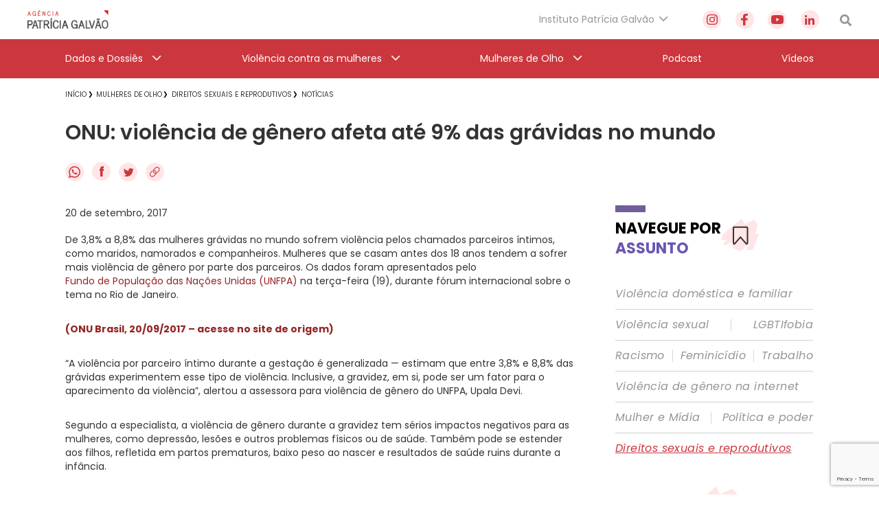

--- FILE ---
content_type: text/html; charset=utf-8
request_url: https://www.google.com/recaptcha/api2/anchor?ar=1&k=6Lc8caAUAAAAABNwSNV9v1kWA3x0SUHSKLrqLvqp&co=aHR0cHM6Ly9hZ2VuY2lhcGF0cmljaWFnYWx2YW8ub3JnLmJyOjQ0Mw..&hl=en&v=9TiwnJFHeuIw_s0wSd3fiKfN&size=invisible&anchor-ms=20000&execute-ms=30000&cb=noc5vonfrsjl
body_size: 48113
content:
<!DOCTYPE HTML><html dir="ltr" lang="en"><head><meta http-equiv="Content-Type" content="text/html; charset=UTF-8">
<meta http-equiv="X-UA-Compatible" content="IE=edge">
<title>reCAPTCHA</title>
<style type="text/css">
/* cyrillic-ext */
@font-face {
  font-family: 'Roboto';
  font-style: normal;
  font-weight: 400;
  font-stretch: 100%;
  src: url(//fonts.gstatic.com/s/roboto/v48/KFO7CnqEu92Fr1ME7kSn66aGLdTylUAMa3GUBHMdazTgWw.woff2) format('woff2');
  unicode-range: U+0460-052F, U+1C80-1C8A, U+20B4, U+2DE0-2DFF, U+A640-A69F, U+FE2E-FE2F;
}
/* cyrillic */
@font-face {
  font-family: 'Roboto';
  font-style: normal;
  font-weight: 400;
  font-stretch: 100%;
  src: url(//fonts.gstatic.com/s/roboto/v48/KFO7CnqEu92Fr1ME7kSn66aGLdTylUAMa3iUBHMdazTgWw.woff2) format('woff2');
  unicode-range: U+0301, U+0400-045F, U+0490-0491, U+04B0-04B1, U+2116;
}
/* greek-ext */
@font-face {
  font-family: 'Roboto';
  font-style: normal;
  font-weight: 400;
  font-stretch: 100%;
  src: url(//fonts.gstatic.com/s/roboto/v48/KFO7CnqEu92Fr1ME7kSn66aGLdTylUAMa3CUBHMdazTgWw.woff2) format('woff2');
  unicode-range: U+1F00-1FFF;
}
/* greek */
@font-face {
  font-family: 'Roboto';
  font-style: normal;
  font-weight: 400;
  font-stretch: 100%;
  src: url(//fonts.gstatic.com/s/roboto/v48/KFO7CnqEu92Fr1ME7kSn66aGLdTylUAMa3-UBHMdazTgWw.woff2) format('woff2');
  unicode-range: U+0370-0377, U+037A-037F, U+0384-038A, U+038C, U+038E-03A1, U+03A3-03FF;
}
/* math */
@font-face {
  font-family: 'Roboto';
  font-style: normal;
  font-weight: 400;
  font-stretch: 100%;
  src: url(//fonts.gstatic.com/s/roboto/v48/KFO7CnqEu92Fr1ME7kSn66aGLdTylUAMawCUBHMdazTgWw.woff2) format('woff2');
  unicode-range: U+0302-0303, U+0305, U+0307-0308, U+0310, U+0312, U+0315, U+031A, U+0326-0327, U+032C, U+032F-0330, U+0332-0333, U+0338, U+033A, U+0346, U+034D, U+0391-03A1, U+03A3-03A9, U+03B1-03C9, U+03D1, U+03D5-03D6, U+03F0-03F1, U+03F4-03F5, U+2016-2017, U+2034-2038, U+203C, U+2040, U+2043, U+2047, U+2050, U+2057, U+205F, U+2070-2071, U+2074-208E, U+2090-209C, U+20D0-20DC, U+20E1, U+20E5-20EF, U+2100-2112, U+2114-2115, U+2117-2121, U+2123-214F, U+2190, U+2192, U+2194-21AE, U+21B0-21E5, U+21F1-21F2, U+21F4-2211, U+2213-2214, U+2216-22FF, U+2308-230B, U+2310, U+2319, U+231C-2321, U+2336-237A, U+237C, U+2395, U+239B-23B7, U+23D0, U+23DC-23E1, U+2474-2475, U+25AF, U+25B3, U+25B7, U+25BD, U+25C1, U+25CA, U+25CC, U+25FB, U+266D-266F, U+27C0-27FF, U+2900-2AFF, U+2B0E-2B11, U+2B30-2B4C, U+2BFE, U+3030, U+FF5B, U+FF5D, U+1D400-1D7FF, U+1EE00-1EEFF;
}
/* symbols */
@font-face {
  font-family: 'Roboto';
  font-style: normal;
  font-weight: 400;
  font-stretch: 100%;
  src: url(//fonts.gstatic.com/s/roboto/v48/KFO7CnqEu92Fr1ME7kSn66aGLdTylUAMaxKUBHMdazTgWw.woff2) format('woff2');
  unicode-range: U+0001-000C, U+000E-001F, U+007F-009F, U+20DD-20E0, U+20E2-20E4, U+2150-218F, U+2190, U+2192, U+2194-2199, U+21AF, U+21E6-21F0, U+21F3, U+2218-2219, U+2299, U+22C4-22C6, U+2300-243F, U+2440-244A, U+2460-24FF, U+25A0-27BF, U+2800-28FF, U+2921-2922, U+2981, U+29BF, U+29EB, U+2B00-2BFF, U+4DC0-4DFF, U+FFF9-FFFB, U+10140-1018E, U+10190-1019C, U+101A0, U+101D0-101FD, U+102E0-102FB, U+10E60-10E7E, U+1D2C0-1D2D3, U+1D2E0-1D37F, U+1F000-1F0FF, U+1F100-1F1AD, U+1F1E6-1F1FF, U+1F30D-1F30F, U+1F315, U+1F31C, U+1F31E, U+1F320-1F32C, U+1F336, U+1F378, U+1F37D, U+1F382, U+1F393-1F39F, U+1F3A7-1F3A8, U+1F3AC-1F3AF, U+1F3C2, U+1F3C4-1F3C6, U+1F3CA-1F3CE, U+1F3D4-1F3E0, U+1F3ED, U+1F3F1-1F3F3, U+1F3F5-1F3F7, U+1F408, U+1F415, U+1F41F, U+1F426, U+1F43F, U+1F441-1F442, U+1F444, U+1F446-1F449, U+1F44C-1F44E, U+1F453, U+1F46A, U+1F47D, U+1F4A3, U+1F4B0, U+1F4B3, U+1F4B9, U+1F4BB, U+1F4BF, U+1F4C8-1F4CB, U+1F4D6, U+1F4DA, U+1F4DF, U+1F4E3-1F4E6, U+1F4EA-1F4ED, U+1F4F7, U+1F4F9-1F4FB, U+1F4FD-1F4FE, U+1F503, U+1F507-1F50B, U+1F50D, U+1F512-1F513, U+1F53E-1F54A, U+1F54F-1F5FA, U+1F610, U+1F650-1F67F, U+1F687, U+1F68D, U+1F691, U+1F694, U+1F698, U+1F6AD, U+1F6B2, U+1F6B9-1F6BA, U+1F6BC, U+1F6C6-1F6CF, U+1F6D3-1F6D7, U+1F6E0-1F6EA, U+1F6F0-1F6F3, U+1F6F7-1F6FC, U+1F700-1F7FF, U+1F800-1F80B, U+1F810-1F847, U+1F850-1F859, U+1F860-1F887, U+1F890-1F8AD, U+1F8B0-1F8BB, U+1F8C0-1F8C1, U+1F900-1F90B, U+1F93B, U+1F946, U+1F984, U+1F996, U+1F9E9, U+1FA00-1FA6F, U+1FA70-1FA7C, U+1FA80-1FA89, U+1FA8F-1FAC6, U+1FACE-1FADC, U+1FADF-1FAE9, U+1FAF0-1FAF8, U+1FB00-1FBFF;
}
/* vietnamese */
@font-face {
  font-family: 'Roboto';
  font-style: normal;
  font-weight: 400;
  font-stretch: 100%;
  src: url(//fonts.gstatic.com/s/roboto/v48/KFO7CnqEu92Fr1ME7kSn66aGLdTylUAMa3OUBHMdazTgWw.woff2) format('woff2');
  unicode-range: U+0102-0103, U+0110-0111, U+0128-0129, U+0168-0169, U+01A0-01A1, U+01AF-01B0, U+0300-0301, U+0303-0304, U+0308-0309, U+0323, U+0329, U+1EA0-1EF9, U+20AB;
}
/* latin-ext */
@font-face {
  font-family: 'Roboto';
  font-style: normal;
  font-weight: 400;
  font-stretch: 100%;
  src: url(//fonts.gstatic.com/s/roboto/v48/KFO7CnqEu92Fr1ME7kSn66aGLdTylUAMa3KUBHMdazTgWw.woff2) format('woff2');
  unicode-range: U+0100-02BA, U+02BD-02C5, U+02C7-02CC, U+02CE-02D7, U+02DD-02FF, U+0304, U+0308, U+0329, U+1D00-1DBF, U+1E00-1E9F, U+1EF2-1EFF, U+2020, U+20A0-20AB, U+20AD-20C0, U+2113, U+2C60-2C7F, U+A720-A7FF;
}
/* latin */
@font-face {
  font-family: 'Roboto';
  font-style: normal;
  font-weight: 400;
  font-stretch: 100%;
  src: url(//fonts.gstatic.com/s/roboto/v48/KFO7CnqEu92Fr1ME7kSn66aGLdTylUAMa3yUBHMdazQ.woff2) format('woff2');
  unicode-range: U+0000-00FF, U+0131, U+0152-0153, U+02BB-02BC, U+02C6, U+02DA, U+02DC, U+0304, U+0308, U+0329, U+2000-206F, U+20AC, U+2122, U+2191, U+2193, U+2212, U+2215, U+FEFF, U+FFFD;
}
/* cyrillic-ext */
@font-face {
  font-family: 'Roboto';
  font-style: normal;
  font-weight: 500;
  font-stretch: 100%;
  src: url(//fonts.gstatic.com/s/roboto/v48/KFO7CnqEu92Fr1ME7kSn66aGLdTylUAMa3GUBHMdazTgWw.woff2) format('woff2');
  unicode-range: U+0460-052F, U+1C80-1C8A, U+20B4, U+2DE0-2DFF, U+A640-A69F, U+FE2E-FE2F;
}
/* cyrillic */
@font-face {
  font-family: 'Roboto';
  font-style: normal;
  font-weight: 500;
  font-stretch: 100%;
  src: url(//fonts.gstatic.com/s/roboto/v48/KFO7CnqEu92Fr1ME7kSn66aGLdTylUAMa3iUBHMdazTgWw.woff2) format('woff2');
  unicode-range: U+0301, U+0400-045F, U+0490-0491, U+04B0-04B1, U+2116;
}
/* greek-ext */
@font-face {
  font-family: 'Roboto';
  font-style: normal;
  font-weight: 500;
  font-stretch: 100%;
  src: url(//fonts.gstatic.com/s/roboto/v48/KFO7CnqEu92Fr1ME7kSn66aGLdTylUAMa3CUBHMdazTgWw.woff2) format('woff2');
  unicode-range: U+1F00-1FFF;
}
/* greek */
@font-face {
  font-family: 'Roboto';
  font-style: normal;
  font-weight: 500;
  font-stretch: 100%;
  src: url(//fonts.gstatic.com/s/roboto/v48/KFO7CnqEu92Fr1ME7kSn66aGLdTylUAMa3-UBHMdazTgWw.woff2) format('woff2');
  unicode-range: U+0370-0377, U+037A-037F, U+0384-038A, U+038C, U+038E-03A1, U+03A3-03FF;
}
/* math */
@font-face {
  font-family: 'Roboto';
  font-style: normal;
  font-weight: 500;
  font-stretch: 100%;
  src: url(//fonts.gstatic.com/s/roboto/v48/KFO7CnqEu92Fr1ME7kSn66aGLdTylUAMawCUBHMdazTgWw.woff2) format('woff2');
  unicode-range: U+0302-0303, U+0305, U+0307-0308, U+0310, U+0312, U+0315, U+031A, U+0326-0327, U+032C, U+032F-0330, U+0332-0333, U+0338, U+033A, U+0346, U+034D, U+0391-03A1, U+03A3-03A9, U+03B1-03C9, U+03D1, U+03D5-03D6, U+03F0-03F1, U+03F4-03F5, U+2016-2017, U+2034-2038, U+203C, U+2040, U+2043, U+2047, U+2050, U+2057, U+205F, U+2070-2071, U+2074-208E, U+2090-209C, U+20D0-20DC, U+20E1, U+20E5-20EF, U+2100-2112, U+2114-2115, U+2117-2121, U+2123-214F, U+2190, U+2192, U+2194-21AE, U+21B0-21E5, U+21F1-21F2, U+21F4-2211, U+2213-2214, U+2216-22FF, U+2308-230B, U+2310, U+2319, U+231C-2321, U+2336-237A, U+237C, U+2395, U+239B-23B7, U+23D0, U+23DC-23E1, U+2474-2475, U+25AF, U+25B3, U+25B7, U+25BD, U+25C1, U+25CA, U+25CC, U+25FB, U+266D-266F, U+27C0-27FF, U+2900-2AFF, U+2B0E-2B11, U+2B30-2B4C, U+2BFE, U+3030, U+FF5B, U+FF5D, U+1D400-1D7FF, U+1EE00-1EEFF;
}
/* symbols */
@font-face {
  font-family: 'Roboto';
  font-style: normal;
  font-weight: 500;
  font-stretch: 100%;
  src: url(//fonts.gstatic.com/s/roboto/v48/KFO7CnqEu92Fr1ME7kSn66aGLdTylUAMaxKUBHMdazTgWw.woff2) format('woff2');
  unicode-range: U+0001-000C, U+000E-001F, U+007F-009F, U+20DD-20E0, U+20E2-20E4, U+2150-218F, U+2190, U+2192, U+2194-2199, U+21AF, U+21E6-21F0, U+21F3, U+2218-2219, U+2299, U+22C4-22C6, U+2300-243F, U+2440-244A, U+2460-24FF, U+25A0-27BF, U+2800-28FF, U+2921-2922, U+2981, U+29BF, U+29EB, U+2B00-2BFF, U+4DC0-4DFF, U+FFF9-FFFB, U+10140-1018E, U+10190-1019C, U+101A0, U+101D0-101FD, U+102E0-102FB, U+10E60-10E7E, U+1D2C0-1D2D3, U+1D2E0-1D37F, U+1F000-1F0FF, U+1F100-1F1AD, U+1F1E6-1F1FF, U+1F30D-1F30F, U+1F315, U+1F31C, U+1F31E, U+1F320-1F32C, U+1F336, U+1F378, U+1F37D, U+1F382, U+1F393-1F39F, U+1F3A7-1F3A8, U+1F3AC-1F3AF, U+1F3C2, U+1F3C4-1F3C6, U+1F3CA-1F3CE, U+1F3D4-1F3E0, U+1F3ED, U+1F3F1-1F3F3, U+1F3F5-1F3F7, U+1F408, U+1F415, U+1F41F, U+1F426, U+1F43F, U+1F441-1F442, U+1F444, U+1F446-1F449, U+1F44C-1F44E, U+1F453, U+1F46A, U+1F47D, U+1F4A3, U+1F4B0, U+1F4B3, U+1F4B9, U+1F4BB, U+1F4BF, U+1F4C8-1F4CB, U+1F4D6, U+1F4DA, U+1F4DF, U+1F4E3-1F4E6, U+1F4EA-1F4ED, U+1F4F7, U+1F4F9-1F4FB, U+1F4FD-1F4FE, U+1F503, U+1F507-1F50B, U+1F50D, U+1F512-1F513, U+1F53E-1F54A, U+1F54F-1F5FA, U+1F610, U+1F650-1F67F, U+1F687, U+1F68D, U+1F691, U+1F694, U+1F698, U+1F6AD, U+1F6B2, U+1F6B9-1F6BA, U+1F6BC, U+1F6C6-1F6CF, U+1F6D3-1F6D7, U+1F6E0-1F6EA, U+1F6F0-1F6F3, U+1F6F7-1F6FC, U+1F700-1F7FF, U+1F800-1F80B, U+1F810-1F847, U+1F850-1F859, U+1F860-1F887, U+1F890-1F8AD, U+1F8B0-1F8BB, U+1F8C0-1F8C1, U+1F900-1F90B, U+1F93B, U+1F946, U+1F984, U+1F996, U+1F9E9, U+1FA00-1FA6F, U+1FA70-1FA7C, U+1FA80-1FA89, U+1FA8F-1FAC6, U+1FACE-1FADC, U+1FADF-1FAE9, U+1FAF0-1FAF8, U+1FB00-1FBFF;
}
/* vietnamese */
@font-face {
  font-family: 'Roboto';
  font-style: normal;
  font-weight: 500;
  font-stretch: 100%;
  src: url(//fonts.gstatic.com/s/roboto/v48/KFO7CnqEu92Fr1ME7kSn66aGLdTylUAMa3OUBHMdazTgWw.woff2) format('woff2');
  unicode-range: U+0102-0103, U+0110-0111, U+0128-0129, U+0168-0169, U+01A0-01A1, U+01AF-01B0, U+0300-0301, U+0303-0304, U+0308-0309, U+0323, U+0329, U+1EA0-1EF9, U+20AB;
}
/* latin-ext */
@font-face {
  font-family: 'Roboto';
  font-style: normal;
  font-weight: 500;
  font-stretch: 100%;
  src: url(//fonts.gstatic.com/s/roboto/v48/KFO7CnqEu92Fr1ME7kSn66aGLdTylUAMa3KUBHMdazTgWw.woff2) format('woff2');
  unicode-range: U+0100-02BA, U+02BD-02C5, U+02C7-02CC, U+02CE-02D7, U+02DD-02FF, U+0304, U+0308, U+0329, U+1D00-1DBF, U+1E00-1E9F, U+1EF2-1EFF, U+2020, U+20A0-20AB, U+20AD-20C0, U+2113, U+2C60-2C7F, U+A720-A7FF;
}
/* latin */
@font-face {
  font-family: 'Roboto';
  font-style: normal;
  font-weight: 500;
  font-stretch: 100%;
  src: url(//fonts.gstatic.com/s/roboto/v48/KFO7CnqEu92Fr1ME7kSn66aGLdTylUAMa3yUBHMdazQ.woff2) format('woff2');
  unicode-range: U+0000-00FF, U+0131, U+0152-0153, U+02BB-02BC, U+02C6, U+02DA, U+02DC, U+0304, U+0308, U+0329, U+2000-206F, U+20AC, U+2122, U+2191, U+2193, U+2212, U+2215, U+FEFF, U+FFFD;
}
/* cyrillic-ext */
@font-face {
  font-family: 'Roboto';
  font-style: normal;
  font-weight: 900;
  font-stretch: 100%;
  src: url(//fonts.gstatic.com/s/roboto/v48/KFO7CnqEu92Fr1ME7kSn66aGLdTylUAMa3GUBHMdazTgWw.woff2) format('woff2');
  unicode-range: U+0460-052F, U+1C80-1C8A, U+20B4, U+2DE0-2DFF, U+A640-A69F, U+FE2E-FE2F;
}
/* cyrillic */
@font-face {
  font-family: 'Roboto';
  font-style: normal;
  font-weight: 900;
  font-stretch: 100%;
  src: url(//fonts.gstatic.com/s/roboto/v48/KFO7CnqEu92Fr1ME7kSn66aGLdTylUAMa3iUBHMdazTgWw.woff2) format('woff2');
  unicode-range: U+0301, U+0400-045F, U+0490-0491, U+04B0-04B1, U+2116;
}
/* greek-ext */
@font-face {
  font-family: 'Roboto';
  font-style: normal;
  font-weight: 900;
  font-stretch: 100%;
  src: url(//fonts.gstatic.com/s/roboto/v48/KFO7CnqEu92Fr1ME7kSn66aGLdTylUAMa3CUBHMdazTgWw.woff2) format('woff2');
  unicode-range: U+1F00-1FFF;
}
/* greek */
@font-face {
  font-family: 'Roboto';
  font-style: normal;
  font-weight: 900;
  font-stretch: 100%;
  src: url(//fonts.gstatic.com/s/roboto/v48/KFO7CnqEu92Fr1ME7kSn66aGLdTylUAMa3-UBHMdazTgWw.woff2) format('woff2');
  unicode-range: U+0370-0377, U+037A-037F, U+0384-038A, U+038C, U+038E-03A1, U+03A3-03FF;
}
/* math */
@font-face {
  font-family: 'Roboto';
  font-style: normal;
  font-weight: 900;
  font-stretch: 100%;
  src: url(//fonts.gstatic.com/s/roboto/v48/KFO7CnqEu92Fr1ME7kSn66aGLdTylUAMawCUBHMdazTgWw.woff2) format('woff2');
  unicode-range: U+0302-0303, U+0305, U+0307-0308, U+0310, U+0312, U+0315, U+031A, U+0326-0327, U+032C, U+032F-0330, U+0332-0333, U+0338, U+033A, U+0346, U+034D, U+0391-03A1, U+03A3-03A9, U+03B1-03C9, U+03D1, U+03D5-03D6, U+03F0-03F1, U+03F4-03F5, U+2016-2017, U+2034-2038, U+203C, U+2040, U+2043, U+2047, U+2050, U+2057, U+205F, U+2070-2071, U+2074-208E, U+2090-209C, U+20D0-20DC, U+20E1, U+20E5-20EF, U+2100-2112, U+2114-2115, U+2117-2121, U+2123-214F, U+2190, U+2192, U+2194-21AE, U+21B0-21E5, U+21F1-21F2, U+21F4-2211, U+2213-2214, U+2216-22FF, U+2308-230B, U+2310, U+2319, U+231C-2321, U+2336-237A, U+237C, U+2395, U+239B-23B7, U+23D0, U+23DC-23E1, U+2474-2475, U+25AF, U+25B3, U+25B7, U+25BD, U+25C1, U+25CA, U+25CC, U+25FB, U+266D-266F, U+27C0-27FF, U+2900-2AFF, U+2B0E-2B11, U+2B30-2B4C, U+2BFE, U+3030, U+FF5B, U+FF5D, U+1D400-1D7FF, U+1EE00-1EEFF;
}
/* symbols */
@font-face {
  font-family: 'Roboto';
  font-style: normal;
  font-weight: 900;
  font-stretch: 100%;
  src: url(//fonts.gstatic.com/s/roboto/v48/KFO7CnqEu92Fr1ME7kSn66aGLdTylUAMaxKUBHMdazTgWw.woff2) format('woff2');
  unicode-range: U+0001-000C, U+000E-001F, U+007F-009F, U+20DD-20E0, U+20E2-20E4, U+2150-218F, U+2190, U+2192, U+2194-2199, U+21AF, U+21E6-21F0, U+21F3, U+2218-2219, U+2299, U+22C4-22C6, U+2300-243F, U+2440-244A, U+2460-24FF, U+25A0-27BF, U+2800-28FF, U+2921-2922, U+2981, U+29BF, U+29EB, U+2B00-2BFF, U+4DC0-4DFF, U+FFF9-FFFB, U+10140-1018E, U+10190-1019C, U+101A0, U+101D0-101FD, U+102E0-102FB, U+10E60-10E7E, U+1D2C0-1D2D3, U+1D2E0-1D37F, U+1F000-1F0FF, U+1F100-1F1AD, U+1F1E6-1F1FF, U+1F30D-1F30F, U+1F315, U+1F31C, U+1F31E, U+1F320-1F32C, U+1F336, U+1F378, U+1F37D, U+1F382, U+1F393-1F39F, U+1F3A7-1F3A8, U+1F3AC-1F3AF, U+1F3C2, U+1F3C4-1F3C6, U+1F3CA-1F3CE, U+1F3D4-1F3E0, U+1F3ED, U+1F3F1-1F3F3, U+1F3F5-1F3F7, U+1F408, U+1F415, U+1F41F, U+1F426, U+1F43F, U+1F441-1F442, U+1F444, U+1F446-1F449, U+1F44C-1F44E, U+1F453, U+1F46A, U+1F47D, U+1F4A3, U+1F4B0, U+1F4B3, U+1F4B9, U+1F4BB, U+1F4BF, U+1F4C8-1F4CB, U+1F4D6, U+1F4DA, U+1F4DF, U+1F4E3-1F4E6, U+1F4EA-1F4ED, U+1F4F7, U+1F4F9-1F4FB, U+1F4FD-1F4FE, U+1F503, U+1F507-1F50B, U+1F50D, U+1F512-1F513, U+1F53E-1F54A, U+1F54F-1F5FA, U+1F610, U+1F650-1F67F, U+1F687, U+1F68D, U+1F691, U+1F694, U+1F698, U+1F6AD, U+1F6B2, U+1F6B9-1F6BA, U+1F6BC, U+1F6C6-1F6CF, U+1F6D3-1F6D7, U+1F6E0-1F6EA, U+1F6F0-1F6F3, U+1F6F7-1F6FC, U+1F700-1F7FF, U+1F800-1F80B, U+1F810-1F847, U+1F850-1F859, U+1F860-1F887, U+1F890-1F8AD, U+1F8B0-1F8BB, U+1F8C0-1F8C1, U+1F900-1F90B, U+1F93B, U+1F946, U+1F984, U+1F996, U+1F9E9, U+1FA00-1FA6F, U+1FA70-1FA7C, U+1FA80-1FA89, U+1FA8F-1FAC6, U+1FACE-1FADC, U+1FADF-1FAE9, U+1FAF0-1FAF8, U+1FB00-1FBFF;
}
/* vietnamese */
@font-face {
  font-family: 'Roboto';
  font-style: normal;
  font-weight: 900;
  font-stretch: 100%;
  src: url(//fonts.gstatic.com/s/roboto/v48/KFO7CnqEu92Fr1ME7kSn66aGLdTylUAMa3OUBHMdazTgWw.woff2) format('woff2');
  unicode-range: U+0102-0103, U+0110-0111, U+0128-0129, U+0168-0169, U+01A0-01A1, U+01AF-01B0, U+0300-0301, U+0303-0304, U+0308-0309, U+0323, U+0329, U+1EA0-1EF9, U+20AB;
}
/* latin-ext */
@font-face {
  font-family: 'Roboto';
  font-style: normal;
  font-weight: 900;
  font-stretch: 100%;
  src: url(//fonts.gstatic.com/s/roboto/v48/KFO7CnqEu92Fr1ME7kSn66aGLdTylUAMa3KUBHMdazTgWw.woff2) format('woff2');
  unicode-range: U+0100-02BA, U+02BD-02C5, U+02C7-02CC, U+02CE-02D7, U+02DD-02FF, U+0304, U+0308, U+0329, U+1D00-1DBF, U+1E00-1E9F, U+1EF2-1EFF, U+2020, U+20A0-20AB, U+20AD-20C0, U+2113, U+2C60-2C7F, U+A720-A7FF;
}
/* latin */
@font-face {
  font-family: 'Roboto';
  font-style: normal;
  font-weight: 900;
  font-stretch: 100%;
  src: url(//fonts.gstatic.com/s/roboto/v48/KFO7CnqEu92Fr1ME7kSn66aGLdTylUAMa3yUBHMdazQ.woff2) format('woff2');
  unicode-range: U+0000-00FF, U+0131, U+0152-0153, U+02BB-02BC, U+02C6, U+02DA, U+02DC, U+0304, U+0308, U+0329, U+2000-206F, U+20AC, U+2122, U+2191, U+2193, U+2212, U+2215, U+FEFF, U+FFFD;
}

</style>
<link rel="stylesheet" type="text/css" href="https://www.gstatic.com/recaptcha/releases/9TiwnJFHeuIw_s0wSd3fiKfN/styles__ltr.css">
<script nonce="yDzRUw-N4quTKQKgjS_BYQ" type="text/javascript">window['__recaptcha_api'] = 'https://www.google.com/recaptcha/api2/';</script>
<script type="text/javascript" src="https://www.gstatic.com/recaptcha/releases/9TiwnJFHeuIw_s0wSd3fiKfN/recaptcha__en.js" nonce="yDzRUw-N4quTKQKgjS_BYQ">
      
    </script></head>
<body><div id="rc-anchor-alert" class="rc-anchor-alert"></div>
<input type="hidden" id="recaptcha-token" value="[base64]">
<script type="text/javascript" nonce="yDzRUw-N4quTKQKgjS_BYQ">
      recaptcha.anchor.Main.init("[\x22ainput\x22,[\x22bgdata\x22,\x22\x22,\[base64]/[base64]/UltIKytdPWE6KGE8MjA0OD9SW0grK109YT4+NnwxOTI6KChhJjY0NTEyKT09NTUyOTYmJnErMTxoLmxlbmd0aCYmKGguY2hhckNvZGVBdChxKzEpJjY0NTEyKT09NTYzMjA/[base64]/MjU1OlI/[base64]/[base64]/[base64]/[base64]/[base64]/[base64]/[base64]/[base64]/[base64]/[base64]\x22,\[base64]\\u003d\x22,\x22dn7DrkVzw7nDmQQFwpY1K3fDuiNvw5U6CAnDtgfDuGPClV9zMnw4BsOpw7R2HMKFHzzDucOFwrXDlcOrTsOMZ8KZwrfDsB7DncOMVnocw6/DiiDDhsKbMsOABMOGw4vDusKZG8Kww7fCg8OtZMOZw7nCv8KzworCo8O7VSxAw5rDoT7DpcK0w7xKdcKiw7RGYMO+O8OnACLCl8OGAMO8UsOxwo4ec8KywofDkU9CwowZNBshBMO9QSjCrGcKB8ONfMOMw7bDrQ/[base64]/CiMOJdyszRcOEXsOIwqvDhcOmPDrDu8KGw5QGw44wSyzDkMKQbTzCsHJAw7jChMKwfcKfwqrCg087w4zDkcKWJMOXMsOIwrgTNGnCpwMrZ05WwoDCvQwnPsKQw7DCribDgMO8woYqHzjCnH/Ci8OCwrhuAmlmwpcwRXTCuB/Cj8OjTSsTworDvhgrRUEIfUIiSyPDuyFtw70hw6pNDMKyw4h4fsOFQsKtwrBPw44nQgt4w6zDlmx+w4V8A8Odw5UAwpfDg17Cnxkad8OTw4xSwrJtXsKnwq/DrRLDkwTDgMKIw7/DvUt1XTh+wqnDtxc+w4/CgRnCuVXCikMuwoxAdcKyw7Q/wpN4w4YkEsKWw43ChMKew6R6SE7DlMOyPyM9O8KbWcOaAB/[base64]/w4DCoExJw5/Ci8OQJglJVyzDvAvCiU0ZTAl0w7VSwrkUNsOrw4DCs8KdRAQiw5t9UjjCvMOowpRrwoJWworCo0DDssKKIzXCgQJYacOPWgbDoAc/IMK7w7xiPy5QbsOHw5Z6PsKuEMOLJVBCJ0HCp8OVTcOmQm3Cr8OFJxfCuzrCkQ5Zw7DDgm8nXcOkwqfDvFkrHwU9w4HDm8OCU1oZE8OsPMKQwpHCv3/DtsOONMOLw7ICw67CpsK8w4/[base64]/DsToywqRawp55LncKwpbDlMO7w54QCWZtPnvCiMK2AcKsQ8Ohw4plM2MrwowDwrLCskQxw6bDh8KpM8ObLcKnbcKBUg7DhmxODC/DgMK2woI3BMO5w4jCtcKdTHDDij7Dq8OeUsK4woJRw4LCt8OFwqPCg8OMY8KFwrTCp28eDcOhwr/[base64]/R3/CucK8w6MQwrVKwoVFW2DDsMODaMKuV8KhZEF8wrTDsnRBMxnCvQNkNsKMJjhSwqfChsKfEU3DjcK2BMKpw6zCnsO9HcO8woEvwo3DmMKdI8Ogw4XCusKqbsKHJ2bCqDfCsQQefsKZw4fDj8ORw4Fyw7A8AcKcw7JnEgnDtitoDsO8LcK1fBU/w4RndsO9dMKFwqbCq8KBwqFPYBXCosORwonCpi/[base64]/Cih3DsV7DtkvDocKAwr/CgEjDncKIwqXCi2bDgcK0w7zDnCI2w6Uxw6Flw6caZGolRcKUw4sDwp/Di8OGwp/Ct8KuRxrCpcK3QDNvQ8KrXcKCT8Kkw7VxPMKowqk7IR/[base64]/[base64]/DnMKXYcOlFFvCpcKvw7DDqjpNeEQQw4kPOcKRHcKafFvCscOjw6/DsMOTJsO5Mn0VH0Vow5DCqQUwwprDpkPCtg4uwp3Cv8Oow63DiBfCk8KCGGkmEsK3w4jChlhPwo/DlMOGw4nDkMKWEC3ComZCDQtvcUjDrnjCk2XDtlk/wqEZwrnCusODf0cjwpfDrcO+w5EDd1rDrcK5cMOsa8OVNcKPwow/Lm0iwpRkw4bDm03DnsOZasKsw4TDkcKKw43DvVBmZ2pNwpR6L8KOwrg0PgnCpgPCgcKwwoTDt8KDwofCt8KBG0PDqMKywrPCmmfChcOhKyvCjsOEwo/Ck3DClRJSwp8jwpDCtsOTcUFCM33CiMKBwojCkcKtDsOjW8ODd8KwUcKLS8OaWwnDpT1QG8O2wqPDgsKqw73CgkAyLcOMwpnDkcO7XEokwovDpsK0MFjCtXUHViTDniQ8bsOXcTfDki41XDnCrcKdWC/CmHUXwq1fGcOtVcKzw7jDk8O1w5BZwp3CljzCv8Kaw5HCmUE0w77CnMKlwohKwqBUDsOYw48iAsO/ZmA1w4nCt8Kgw5ttwqltw4fCsMKIT8O9JMONGsK4I8KSw5gxPBHDi2jCssOewox4VMOke8OOPTbCo8OpwrVpwoDDgAHDk1fDlMK7w6tZw7cARcKRwprDs8ODKsKPV8OdwqzDuEUGw4prUhxLwrAuwrEDwqpiWH9Bwr3CuAxPXcKkwqpTw6/DsATCrkxUdHnDshvClcOXwrhvwqDCti3Dm8O/[base64]/wpN1ajAzwpXCssOtRnTCscKpT8OZw506w5A6EcOGF8OVJMKtw64KRMOxShvDnn0PaH8Jw7jDv0gtwqDDucK+ZcKtUcOswrLDssOeFnHDs8ODXX87w7HCq8O3P8KhGX/[base64]/w5ocw6piwqjCpy3DonIsOwtBFRTDo8ODWMOue13CvcKrw6hHCzwTVMOTwpQtD1UXwpMWOsKPwqU7ARHClkbCtcOPw74VFsKDDMKSw4HCrMOGwpNkMsKnVsOHWcK0w4EjTcOSHicgL8K2N03DuMOnw6oDJcOmMj3Ch8KzwpvDi8Kjw6t/OGQmDgolwqHCuWEbw4seaFHDgD3CgMKpFcOEw4jDlQdYRGnCvHvDhGnDhMOlMsKRw5bDiDDDri/[base64]/w57CrMObTShFYcOEcmYjw4rCjmNsHHoIPldMaxQVTcK8KcK4wrQNbsOWAMO4R8K2W8OXTMOwKsKGacOuwrEvw4Y7E8OHwplIcSBDAQNCYMKTPBEUPQ5nw5/CisOhwp87w4hEw5BtwoFXLlRnbVHCkcKBw5g/X0TDq8O9XMO/w7PDnMOtYMK5Qx/DsBnClDw0wpHDhsKEbjnCr8KDQcKUwp51w7fDqC1Lwr9qKT5XwrjCvD/[base64]/w5lsbjkCwrXDgAtZCcOYHsOyR1UGwp0jw47Ci8K9JMOrw5kfDcK0BsKqexRBw5nCisKQDsKtBsKqd8KMEsOeMMOoAXxFZsKjw7gnw5/Cu8K0w5gRPhPCoMO7w4XCig0JJikew5XChCAmw6zDrWfDscKqw7sEeAXDp8KZKRjDlsOeXlLCrwvCsHVWWMKjw6HDp8KLwqBzM8O1cMOiwqA7w7TDnUBffsKSWsOjeFgCw4bDqXZCwr0OCcKCcsO3G1LCsBxyTsOSwq3Dry/CucOwHsO2SS9qBWBtwrBCAD3CtW0pw5jClEDCu38LExPCn1PDnMOpw6Vuw7nDhMKodsOQWT8ZAsOXwpBxPkTDq8K3NcKmworCggNlbsOaw5QQRsKzw7c6Tjhpw7NQwqHDnlRYQcOPw6fDscO/CsKtw7R8wqRLwqFiw6V7KDkrwoLCpsOzEQ/[base64]/w7EFH8OIworDhsOHI0HCqzUeHz/[base64]/[base64]/[base64]/DqcKDcsOiwp3DryZnw5AEwrJ9w4bDscKow5IPw49ICcO/PA/Dv1jDn8O1w7s9wrsjw6I9w6cecggFKMK3AcK2wrYGNFvDmC/DhcOuQn0qFMKNGHhIwpsuw7rCisOSw6HCiMKCJsKkWMOyS1DDqcKmdMKuw5/[base64]/[base64]/LSZGA8OnwqzDsVhYa0RfYyTCv8K8UMO2RMO2asKkcMOlwq0dLSnDj8K5CAHDncOIw51TN8KYw6xmwp/DkW9+wo/[base64]/DghxNw70Wwq3DgyYtwohaw4vCk8KcVlDChh53ScO3TsORwqnCqsOMTis5MsOzw4bCoDjCj8K6w5rDuMOvecKrSDsaQn8Jw7rCgChVw6/DtsOVwp5ewqtOwpbClg/[base64]/Cs8ObCzbChVs9wpJGwqPCv8OSwoTDpcK/KDnCsEjDuMKVw7jCk8ObWMOxw54VwpPCjsKpDnYFSmEJM8KPw7bCjEnDmwfCpDNjw54pw6zDkcK7DcK/CFLDuW8KPMOvwqDCmx9tZnR+wrvCvy4kw6kReT7DmxzChyIgZ8KYwpLDmMKNw4UfOnbDhsOKwqjCrsOpI8O4SsObLMOiw43DigfDkT7DrsKiDsKQPV7Cgi1Lc8O0wrUtQ8OlwoUiNcKJw6ZowptvPsO4wqHDhcKgCWQmw7LDqcO8GS/DtQPDuMO4Dz3CmwNJPykpw6bCi3/DrzvDsgYCWUjDqj/[base64]/[base64]/Co1EmU0xrRsKDwqjDsxMJwpV4w7R8InzCkV3CgsKYPsKFwrvDncOEwqrDvsOEOD/CkcK3TxTCiMOvwq5nwoHDkMK/w4B9TcOtwqFRwrYzwqDDmXE9w5xRQMOsw5oIPMOcw6XDtcOXw4A7wojDq8OIQsK4wp1Jwr/CkSkBP8O5w68tw7/ChmDClWvDjRUSw7F/[base64]/[base64]/CnE4Tw6bDsVsFw45CwroqwqTCtGwEd8Okw57DoA0lw7nCrB3Cj8KaPC7DhsOvGRhkcXtSGsKnwpXDgFHCgsOEw7zDkn/Dp8OsagnChjURwoZbw5Q2wpnCrsK+w5sTOMKmGg/Dh2rDuTPDnALCmm05w6PCisKRGAFNw4gpT8KuwqsMf8KqdkRdZsOIAcOjXMO+wqLCik/CunYXVMO/KwfDucKlwpjCsTBDwplTCsOeE8Oqw7nDjzJZw6PDh0xzw4DCpsOlwq7DicKvw6zCnA/DkzBhwozCoBfCk8OTGmgcw7/DlsK5GGXCqcOew5M3I2TDmifCm8KnwrDDiEwbwqvDqS/[base64]/DgxFEw71gw6MVw7rDgMOJw7HDksKAw7UCacKCw7fCuT/[base64]/wonCmRjCrF56w6DDpsOUw5rDtUV0w5ccCMO+H8OlwodzfsK5HmEbw77CrwDDqMKEwrF+D8K3JGEQwpguwpwjXjzCpQA0w5A1w6h/w5PCh1HCgHACw73ClgkoJlfCkW9ewoXDm0DDpH7CvcKzSkZew4HCoT3CkQnCusKIwqrCisK6w5Uwwp9cI2HDpXM7wqXCu8KDD8KfwozCqMKnwr1QLMOGHMO6wolFw4ctaBgsZybDkcOfw4/DtyzCp1/[base64]/AcKofWLDvEJvZMKKADUJwoLCgcOFPsOKKThyw5JEPsOPLMK2wrQ2w6bDt8OGexMyw5Fiwp/[base64]/Ck8K4AsK8w4IDfi4Wd8K7HMOZw6TCl8O9wrRxWMKKdMKAw4gaw6DDmcKwNWDDthkTwqZuNXJdwqTDtDrCqMKUTFJzw5daFEvDtsOvwqLChsKowqHCmMK6wo3DuCYIwo/Ch1jClMKTwqRGbDTDmMO8wr3Cq8O7wrxcwqrDuBw0WF/DhxfCvWEudSDDrRUbwqXCiScmJMO7JlJFJcKBwqrDrsOqwrfDg10TWcK+F8KYYcOBwpkNGcKeOMKVwo/DuX3DsMO1wqRawpvCqwRZKnbCi8Odwq0nAXsDw4Vmw78LbMKUwp7CvXkWw5o2ExTDqMKKwqNIw5HDtsKDQcK9ZyhEMgdRUcOywq/[base64]/DocOewp9LbcOfw6XDlMOZw5JuFB3Dk3kwLUY0w5k+w65nwq/[base64]/McOVHsKhwp4ew6vCh8KAdCXDnsO5w7jCvlAdwoVCZMKkwpkyRE/DvsOPAWpsw6LCpHJAwpzDuVDCnDfDiRvClz94woPDh8KCwp3CksOywqMkW8OtO8OYV8K4SFfCvsKHdBRjwrvChn88w75AOj8sFnQmw4TCiMO8wpjDssKbwq50w6tIaBkLw5t/dSjDiMOYw5bDjcONw5zDjArCrUcsw4TDoMOyIcOWOj3DmQ/CmnzCi8K7bTgjcmvCuGvDpsKIwqBLSzYpw53Dgj84S1nCs3TDkA8JCh3ChMK5SsKzSxFCwqVrDcOrw5o6SFkVRsOxw7HDu8KSCFRbw6TDosO2AlEJdcK0I8OjSg/CtUEtwpnDmMKlwpRdLxLCkcKiJsKJFXHCkTnDlMKZZhZQHh3CpcKFwoAXwoEAE8ORTMO2woTCj8OxfG9QwqEvWMONAsKpw5/CjUxmYMKZwrdsEAYuBsO7w4vCh0/DpsOWw7jDjMKZw7LCpMKoA8KVRHcvelPDlsKHwrsWd8OjwrfCln3CtcOvw6nCrcKGw4rDmMKlwrTChsKFwpcMw78wwpfDicKcJHHDksKDdil4w6hVGxYwwqfDo3jCjBfDgcKnw65uX0bCnXFjw7HCoQfDssKeacKYIsK0eCfCpcK/UXXDgW01UMK7DcO6w6A5w5pBLHNYwp98w5Q0TcOxIsKKwoh7J8Kpw7XCocK/ASFdw6xBwqnDoGlXw7rDrcOuPW7DnMK+w6IhIsO/[base64]/DhXXDiXLDiULDhMOhw7E6w4vDjcO9wrd3KDbChwrDlR9Lw7o6cyHCsnzCvMO/[base64]/DvhPDk3/[base64]/dsOXGBTDtsOfD8K3B0/CiMO0wq8+GcOBY8KAw70ibcO/fcKRwrU1w51nw6/[base64]/w7VPwovCkMKew6bCuXlswozCqMK7OsKMwqDCucKXKV3Cl0LDlMKewr/DvMK6PMOWAwTCpMKnwpzDuiPCn8K1FT/CuMKbXmwUw40ew4/Dp2DDsWjDusKUw75CHUDDkHnDsMKpfMOSfcOTY8OlZDDDt3RGwox/QsKfAT5mIS9Hwo7DgcKBVHrDqcOYw4nDqsOTc18zeyTDgsOtG8O9Uw1ZN0lTw4TCnSBXwrfDrMOGOVUGw4LDqsOwwqRLw7law4/[base64]/wohiw5vCg8OTIcKYX8KCGXDDicKtLcKeKcO3wo4jUAPCrcK4R8OfCsKmwqduAS5AwpnDmXsPE8O4woDDl8K9wpRdw7fCtClmRxRLNcKAAMKsw6cNwr97ecO2Qnx1wovCsE3Dq0XCiMKVw4XCtcKewr4tw5pYF8OZw5nCh8K0BG/CkzAVwozCo0gDw4sLXsKpTcKSLVoow6Bub8O8wrvCtcK5LMOkKsK5wqRkb0HCtMKBLMKYAsKlMG8kwrptw5wcasOnwqzCrcOiwp9fAsKpazdaw5QUw5PDlHvDs8Kbw4QfwrPDscKbFMK/AcKfQyR4wpt/PQDDlMKdJGhBw6vCuMKMXsOWIwjCnULCojkqecKoScOHZ8OLIcOudsOcF8Krw7bCszPDqWfDlsKKPnXCoFfCoMOud8KnwpHDusKAw6hsw5zCkmVYWyDDqcOMw4DDuh/DqsKewqkCAsOmBsOLYsKmwqA0w4XCk3vDpXjCm1bDhBnDq0jDpMO1woJpw6fCn8Ogw6pQwpJnwr8swpQpwqbDiMKFXDbDoyzCtz/Ch8OAWMOQRcK9JMOidcKJEMOYKgAjYA/DnsKNLcOfwqEhMRJqLcOKwrlkDcK7OsOQNsKfwr3DssOYwqkze8OMGQnCrRzDnBLCn17CkxRFwqkXGlQiA8O5wq/CtlbDsBQlw7HCtm/DvsOkV8KZwo1xw5zDr8KTwr8DwpfCj8K9w5Ftwoxpwo/CiMOvw6XCgSDDuzbCnsOeUQzCksKPIMOgwrfCoHjCnsKCw4B9f8Kgwqs9UsODacKLwqwOC8Ksw4zDkcOscCXCuEnDk3Mewo4Mf3thExrDm2HCk8OtGS1lw4gPw5dbw6bDucKcw71VBsKKw5ZBwroVwpHCkh/DnV/CmcKaw57Ds3/CrsOFwrjCpQDChMOPS8K/FyrDhSnChVnDkcKRMXAVw4jDlcO4wrJqbiF4wpLDjVnDlsKiaxrCp8KFw7fCksKaw6jCs8KLw69Lwq7CvnvDhTjCp0TDosKmBxTDkMKTA8O+VMOcBldrwoDCskPDhj4Aw4PCk8OYwpRRMsKBGC9/IsKXw6ctwp/[base64]/DvRnChzrDrcOBwrM2wphowrUOfMKFXsOMw6RtIQIJbn7Dv0kXQsKNwoJ1wp3ChsOLcMKvwqPCt8OOwqnCksOZKsKfwrcNYsObwrDDucKzwpDDsMK6w61nJsOdUsO0w47ClsKXw4dmwrrDpsOZfAUaLRB8w4JRUSExw4w6w6kTSnvCgMKmw6NiwpZEeT/ChsO7bA/Chgc9wrLChcKVcCHDu3sVwqHDp8Kvw7vDksKWwoofwodVOHwANsO0w5vDjw/Ct09JXDHDisOZecOAwpLDusK0w5LCisKsw6TCsz5/wq9YLcK3a8Kew7vDn249wostVMK3A8OgwozDjcKLwo8AIsKjw59IOsK4bFRDwpHCi8K+wr/DkAopeUZqT8Kjwr/DpiJsw5Eye8OTwohPaMKuw7HDmkZGwoAcwrFfwrEjwpDCoWzCgMK8CCHCjmnDjsOyNm7Co8K2Wj3CpcOReUdUw6fCt3rCocODbcKGZz/CuMKVwqXDnsKUwoXDpnQQdV5+Q8KzCHt8wpdHcsOswrNvcHZPwoHChQABYxwvw63DnMObAMOgw7Zmw6Few6cTwoTDjH5XLwpVBwUpM0fCr8KwYGkPMlnDlG/DmEXDvcOuIFFgZVIPT8KcwpnDjnZNIxIUw6fCp8O8EsO8w7gsTsK5OH49HE7ChMKOCzLDmxc/FMKWw4PChcOxNcKIJMKQCljDtcKFw4TDkjjCrVdvSMO5wqPDgsOfw6R3w4UOw4TCoFTDmCwvH8OMwoDDjsKbAA9ZVMKxw6FPwoTDsFLCh8KJXkVWw7olwrJuY8KTVkY4YcOkTcONw5bCtzlwwpl0wqLDg2Q2w4YPw4fDvcO3W8Kpw7fDpglvw7JXFSAiwq/DhcOgw6TDsMKNAgvDrHXCu8OcfSIwGkfDpcKkMcOwcRswJCg0TVXDmcOQGGYQDVNvwqHDiiLCpsKlw5FYw4bCnXg+wpUywrR3HV7CtsOkScOWwozChMKeWcK6V8OmHhNhGQNvAHZ1w6jCunTCv3U0JCXCpMK4GWvDosKeeGHCjlwATMKpFQ3DucKyw7/DlG8yesKzdcO8w54TwrXClcKfRQEcw6XCu8Oww7JwTy3CqsOzw6BdwpXDncOPPMOiQhlnwpjCtcOew41Qwp7CuX/DnQgVX8K1wqx7Ok0nWsKvZsOIwq/DssKmw63CoMKRw49wwpfChcO+AMKHLMOWbBDCgMO+wrpewpELwpRZbUfCuivCiAVtI8OsFWrCgsKsAcKABFzDhMOBOsOFA1jDrMOIah/DrjvDrcOgN8OpDGzDgsK+YTBNfCoiVMOyYXgNwqBdBsKhw6hawo/CrHoiw67CgsKOw5TCt8K/BcKbKwE8eEkbcxDCvcK8HkVTBMKodVTCtcKrw7LDskgAw6/CisOyTS4dwrQRM8KLJsKQTinCksOEwq4rD0zDucOLFcKYw78lwrfDtDrCvlnDvF5Iw6JZwqfCicOXwrwQc3/DvMOcw5TDmlZXwrnDrsKNWcKuw6DDiCrClcOowrDCpcKWwpjDrcO7w6jDugzDucOvw6cwaCATw6LCuMONw5zDuyAQAB7CmFJDRcK8DsOkw7fDlsKwwo14wqVCFsO/dCvCjAjDq1nDmMKGNMO3w7dmMcO8W8OBwr7CtMO9JcOPRMKww7nCoVguL8K6cSvCrUTDtWLChmkCw6giP3nDvsKEwrfDg8K9eMKNCMKnWsKLecKwFVpBwpg9SRF6wo7Ch8OnFRfDlcO8BsOLwoELwoEPWMOJw6nDocK5J8OSJSDDjsKeCAxMa07ColcKw5IYwr/[base64]/CokNnBMKRwqHDqnXCh2fCrlNtN8OGwo8DIg4JKMKXwrkQw5fCpMOOwopswrTCkSx8w7nDvwrCucKew6tdWWbDvjTDl0XDojHDqcOhw4VZwr/[base64]/[base64]/[base64]/Cm8OWwrPCkcOQw6VXcsK2EzYSwrnCu8OvewvClBtJUsKwdm/DqcOMwoNDMcO4wqVnw4PCh8OxTDxuw7XCs8O5Z3Qzw57Clx3DknbCssO4CsOPYDEXw67CvyvDmDnDtxFnw61XBcODwovDgB1iwqpmw4gHbsOtw54BIT7CpBHDisK2wp50B8K/w69dw4FIwqk+w7d5wpkQw63CjsOTJWXCknBbw5Y1wpnDg2PDkkxQw5ZowoZlw58AwoDDmScDd8KUSMOww67Cu8OSwrY+wonDnMK2wpTDmGRxwpgzw6HDrTjCpXHDl0HClX/Cg8OPw6zDn8OJXHdHwrF4wpzDglfCvMKlwr/DlEdYCHfDmcOLVl4CAsKdRQRKwrrDvDPCs8KAFzHCh8OHKMKTw7DCtMO+w67CjMOhw6jCr2wcw7gSJcKLwpE5wp0mw5/CjwfDscONdh3CqcONVm/DgMOKU2d/DsOPRsKtwpPCpMOgw7XDmx8ZLlfDn8KOwpZMwq7DtR3CkcKxw7TDpsOTwqlsw7nDv8KkXCPDjwBjDj/DojN/w5VTFk3DuTnCgcKVZzPDlMKPwo8/AQpcIsOWNcOKw6PDrcK9w7DCvlskFUfCnsOfeMKywq4COHrCvcK6w6jDthcUBw/CucOrBcKzwojCtXJLwq0fw5jCm8OsdcOvw6PCsW7CmRkvw7LDgh5vwrXDgMKVwp3Ci8OpYcOlwr7DmULCj2zCkTMkw4PDlG3CnsKUB34JZMO/w5LDtiVgNzHDv8O8VsKwwr/DnjbDkMO2LcOGI3tOG8ORfMKjeS0CHcOUd8KAw4LCo8KawoPDizJqw5wJw4nDvMObCMK7dcK6TsOlJ8OSJMKFw6/CrD7ChzLDly15HcKtw5HChcOzwqrDo8OgUcOwwoXDpW8EKQzCtAzDqSR5IcKiw5jDiyrDiTwcFMOtw6FDw6x1ewnCgAgvCcKzw57Cp8K/w44ZfsK5V8O7w4Ilwo18wrfDlMKZw44aZF3DosK/wolSw4AvH8ONJ8Oiw7PDkycdQcO4Q8KEw7TDjsO8YAFuwpDDml3DgTXClVNlABMbMADDjcOaPg0BwqHCqFnCmUTCmcK4wqDDtcKbYCjCswvCmB1kaW3Do3LClgPCrsOKNAnDpcKGw4/Dl0d3w6Vxw63CihTCtcKqPsOiw5DDucOBwqPCrzt6w6TDvhguw5TCscKBwrPCm0BOwr7Cgn/ChcKbLMKgw5vCnHMDwo5XU0jCoMKawo4swrhEWUdxw4zCiRhmwqZmw5bDixYxYQ5zw7hBwrLDiyBLw7xtw7bDmG7Dt8OmGsOew4/DmsKjRMOWw5ZSWMK4wrFPwrIWw5fCicOkFFp3wpLClsOQw5xIw47CkCPDpcK7LizDvgNnwpPCoMKyw4gfw4QbOcOCeDhOYWNXY8OYAcKnwpg+TRHCvMKJSirCscOHwrDDmcKCw706H8KuBcOtLsONMW9hw6h2TQ/CqcOPw50NwoVGRjBEw77DoEvDn8Kew7Mowq9sRMOEOMKJwq8dw5srwozDnjfDnsKaLCBDw4/[base64]/DpwtdwoApw47CkVVrQ2cuKlbCu8OGQ8KWawRUw59rSsOLwo8BeMKgwqASw4vDjWJdcMKKDUFlA8ODckjCtmrClcODaBPCjjQMwrN2chgewo3DpF7CsxZ6NVYgw5/DmTRcw6xQwpxLw4tmOsOlw6jDrnvCrsOTw7PDr8Ktw7hpOcOxwpsDw5INwrkiU8OUJcOyw4jDu8KZw6rDgm/CoMOkwoDDr8KCw7t0QEQvwrHCqW7Dg8KuRlpFPMOTRjVNw4bDpMO8w4XDjhVbwpk0w7I3wprDqsKOKlYzw77DrMO1R8Oxw6ZsBAbCjsOBFQcdw4FgYsK9wr/DmR3CrVbCvcOoL0jDo8OVw43Cp8OeZG/CucO2w7M+YEzDlsK2wrRAwrrCj0ROb3nDgifDoMOUdx/CmsKFKXxhPcOyNMKAJcOGw5YVw7LCnC9KJ8KPP8KsAcKeLMOCZzbDu0PDvxbDh8OKJcO8AcKbw4JnasKGfcOcwowBwq9lNn4KSMO9WwjCksKGwrDDrMKww4rCmsOnZMKJRsKWLcOUYsOKwp1/wofClCvCgEJ5eVDCi8KCelvDhABZemLDjjINwqErV8K4SHbDvjNswoMBwpTClifDuMOvw5Jww6gXw7IDZDrDkMOIwoJ3BUZEwpXCsDbCuMK8IcOqfMKiwp/CjgtxKA1iKwHCiUHDly3DqUnCowg9eAcGa8KGHWfCh2PCrDfDv8KKwoTDk8OxNsKWwrkXMsO2LcObwpXCnHnChw8cBcKGwrlFXHpVHDoGMMOZYkHDssOCw5k4wodRwoBxeynDmXzDksOswonCuwUJw5PCpAEmw5/[base64]/[base64]/CrMK3VzMVwoI/CsKgAQHCrcKSCgYFw6rCg8KaBm9wKcK4wpx4ag9eF8OjQVjCiX3DqhhEQ37Dui8Bw5JTwqRkIiY9SmXDocO8wrdsd8OoOlp4KsK/XG1mwr4twrfDgG55dHPDkg/Do8OHJcKOwpvCgXliScOAwodOXsKFADrDtXoWBkQjCH3CtMOkw7XDvcKawpTDrMOVdcK5WQ41w7/[base64]/[base64]/wph5DxJBwoXCuwt9AX9hQMOfw67DgzLDncOPGsOjGAE3V03ChkrChMOow6fCixHCm8KsUMKAw7cuw7nDksOzw7NTHcOSRsO6w4zCiHYxKzzDnH/CnXLDkcKId8O/NSEgw59qAArClMKbLcK0w7AwwoEuw58ew7jDu8KywpHCukkyNlfDo8Kzw6jDpcOzworDqwhMwoFUwpvDk2nCmcOFXcKEw4fDo8OaX8OuD34TC8O7wrzDjA/DhMOlZMKVw7Nxw5EGwqHDqcOhw7vDlmjCnMK6asKPwrXDucOSWMKew6J3w48Yw7VMO8Krwo5xwoM4cWbCkEHDpMOFWMOTw4XDjknCsg5UVnTDp8K6w4/DocOQwqnDhcORwofDiWXCh08PwolPw5HDqsKLwrjDu8Ofw5DCiQ3DncOyKU1HaAtcw7TDm23DicOjesOEWcOtw5zDgMK0DcO/w6vDhk7DosOkMsOiPUXCo0oGwp0rwrkhScOvwoXCqhInwpBsFyoww4XCmnbDncKcW8Ovw5HCog8CawnDlBNaakfDglQmw7IkTsOOwqNzZ8OAwpoNw64lG8K0IcOxw7vDuMKVwpsMIlbDkX/[base64]/CpTBJwqfCvMKQwrQ+BwBvw4PDpcOzczFTwqzDpcK/[base64]/Dl1ogbsOoHcK8TsKHw4wmw7JUwpxOw4p4GkFecDTCqGYTwp3DusKUbwTDlh7DosKewo94wrXDlVDCtcO3TcKFMDsjAsODZcKXNTHDm0/[base64]/Cv8KuwqwOSB7ChxlPw6nDucKvwpTDkMORw5fDv8Ouw504w5/[base64]/wpDCmSLDlxLDisKQIsOwwq5qAcOcAsKtYS3Dm8O+wo3Dq3gEwrDDjsKYRwHDucKiwoPCvyLDtcKRSFcfw5xBHMO3wo4Xw5vDpGfDqRAdXcO5wqF+DcKpMRXCjCxUw4fCgMO1P8KlwpXCtmzCpcO/SzzCsSfDkcOJTMObYsOLw7LCvMK7A8K3wq/Cl8KIwp7Ci0TDgMK3FBB3EUDCq3IkwqZAwrZvw7rCvkR4F8KJRcKuJcOXwoMqX8OHwrrCpsKBAhnDocKqw7UYNMK6QUlaw5J1AcOSaC8cTVE4w6IhXiZ/SsOVZ8O1VsOZwq/DhsOvw7VAw5hqRsONwoZ0eEUcwpvDtkEZFcKqeUIIw6HDiMKIw6R8w5XCgMKzX8Opw5nDpQjCmcOnd8Oow4nDvFLChhTCgMOew644wqLDjyzCpcO/[base64]/CuBEBfz4yw5LCq8K7b8KYwqJCJMKRw7UYaTzDiFDConoLw6pbw7HCq0PDm8K0w6LChB7Cp1DCkT8wCsOWX8K1wqI1VnzDnsKrNcKMwoXCig4uw5PClcKwfihJw4AtV8Kkw7VUw43CqzTDuSrDpCnDmlkmw6FbfBzCuUvCnsKvw6VpKm/Dj8KTeCgRwr/DmsKQw7DDsRVsdsKFwrFXwqIcPMOTNcObXMOowr0ZLsOcLsKgScO2wqrCk8KOEi8pKQ5VDFhiwptEw63DqcKqacOLFTbDhsKNUWc/WMKCJcOZw5HCtMK0NwJaw4PCqxXDmUPCksOnw4LDlShDw7UPABbCvD3DqsKiwqVZLgAACjnDhB3ChSrCnMKiRsK2w4nCvBIiwoLCrMKKQcKON8OEwqFoLcOYE08UNMO7wrxNNiBnIMO0w5xQS353w6bDpGsiw5nDnMKiPcO5bC/[base64]/wol1w7LDvcONw6fCuFPDgS3DjcOdQMKSIBdUVUfDpQvDlcK7MHwUSDRUPUrDrztRVFgPw5XCr8KpIcKOKCA7w4TDjlvDtxHCqcOPw4vCii4BNcOIwq0EC8KVax7Dm2DCgMKfw7tmw67CsirDucKFRRAJw6XDjsK7asOXR8K9wr7CkRLDqjMJSR/CkMOpwrXCoMKjIiXCisOjwqvCjxlYeVDDrcOqPcK0fm/Dn8OpX8OWKG/[base64]/DnyI9w4ddw58uZ8OawqR2I8OTw4cILcOCw4YueU4AKVFZwqrCqVEhc1zCqTokRMKQcAUtPVpxJQtDFMOCw7TCgcKGw4Zcw744bcKUf8O0wpZYw7vDq8K5MkYECSnCh8Orw6lVZ8O/wo/CiBhNw6HCoT/CrMKCIMKww499LVwsBQVBwrZCZS/[base64]/[base64]/aHNULMKjwpnDi8OWwovCiHTDg23ChHheQsOqecKpwo9BPX7Dmm5fw4RUwonCrSJew7/CiS/DmVkAWinDvC3Dimd3w5gvQ8K8M8KCAWjDo8OUwr/[base64]/CrFU5LMKzD8OHLjjDi0lRHMK/w7IFYMK9wqpkRcK/wrbDkTQDWg9iHSQYAcKpw4LDm8KVH8KYw4ZTw7nCiQDCvA94w53CqmXClcOcwqglwq7Dsm/Clkl7wqcnwrfDuggjw4cjw6HCrAjCqDVEcj1+Snt8wpbCqsKMHcKWfTo/SMO5woDCksOLw63CssKDwq0uJj/DiD8Bw4cLRsOPw4HDnkzDhMOlw5EPw4vCh8KLeB/Cm8K6w6/DvTt4E2zCksK7wph/[base64]/wroaIUU4w6Viw6Qlw7/CpFRxeUXCjxnCijBSNl86ccO4GEUlw5g3aENnHirDkAZ4wo/Cm8Kewp0PFTXDg3o/[base64]/eG7CkcOcXCHDsCJaKMKrw7rCnRt2UjXDuxDCn8KAwoYJwpcOASt4ccK/[base64]/Cm8OlwrMyb8Kcw4fCqk7Dr0drwqwAw7V4wqDCg04cw6HDjH3CgsOxa2tRNEwnwrzDnG4cwol2GnxobhtRw7Iyw6XDvkHDuz7Dkg5JwqI1woAbw41VWMKVNkfDiEDDksK8woxRSkhtwqnCtTUlBsONcMKqe8OYDkEgCMKRPhd/wrgyw6lhd8KYwrXCpcKMWsOZw4LDp3xoFnfCm2rDkMKtd0PDgMKCVk9RC8O0wqMOYkHDvnXCoiTDhcKrUnrCssO6wqY8Kjk/EkTDlQfCkMOjLC5Jw5FSLTnCvMKYw4lfw5MpfsKLw50jwpLCncOgw70aKUJedg3DvsKPCwnCl8Kow7DDvcK5w4MeIsKLaHNdLS3DjMOVwrMrM2DCncKfwotZRCtuwokSKUjDoV/CundCw7TCvzXDo8KKBMKYwo41w60XAhwaQjRZw6TDvQwLw4/CtgLCtwVdQxPCv8O/[base64]/CkwZTWzsxwowjR0TDpx4LasKvw7NXScKvw4sWwohrw53DjsKmwrLDkwnCk0PCqgdYw6xywpvDrMOtw5XCpyoJwrnDqnPCtcKZw50ww6bCpH/[base64]\\u003d\x22],null,[\x22conf\x22,null,\x226Lc8caAUAAAAABNwSNV9v1kWA3x0SUHSKLrqLvqp\x22,0,null,null,null,0,[21,125,63,73,95,87,41,43,42,83,102,105,109,121],[-3059940,958],0,null,null,null,null,0,null,0,null,700,1,null,0,\x22CvoBEg8I8ajhFRgAOgZUOU5CNWISDwjmjuIVGAA6BlFCb29IYxIPCPeI5jcYADoGb2lsZURkEg8I8M3jFRgBOgZmSVZJaGISDwjiyqA3GAE6BmdMTkNIYxIPCN6/tzcYADoGZWF6dTZkEg8I2NKBMhgAOgZBcTc3dmYSDgi45ZQyGAE6BVFCT0QwEg8I0tuVNxgAOgZmZmFXQWUSDwiV2JQyGAA6BlBxNjBuZBIPCMXziDcYADoGYVhvaWFjEg8IjcqGMhgBOgZPd040dGYSDgiK/Yg3GAA6BU1mSUk0Gh0IAxIZHRDwl+M3Dv++pQYZxJ0JGZzijAIZr/MRGQ\\u003d\\u003d\x22,0,0,null,null,1,null,0,1],\x22https://agenciapatriciagalvao.org.br:443\x22,null,[3,1,1],null,null,null,1,3600,[\x22https://www.google.com/intl/en/policies/privacy/\x22,\x22https://www.google.com/intl/en/policies/terms/\x22],\x22Vp0f4R8JPfu6E6aETlDrRmfxYSddkkhZTCsMxz3bKgA\\u003d\x22,1,0,null,1,1768404486175,0,0,[13,199,176,70,175],null,[49],\x22RC-QWAnapelXimzqA\x22,null,null,null,null,null,\x220dAFcWeA7w-sMHPXemntUurLldTpbZyQ3mWOczcTOZYwTnUTiq3Ysm4EdLpVG9kbI3wERlWCp3Lopl9s0Z0tAPsBjw0bP0cBvGrw\x22,1768487286149]");
    </script></body></html>